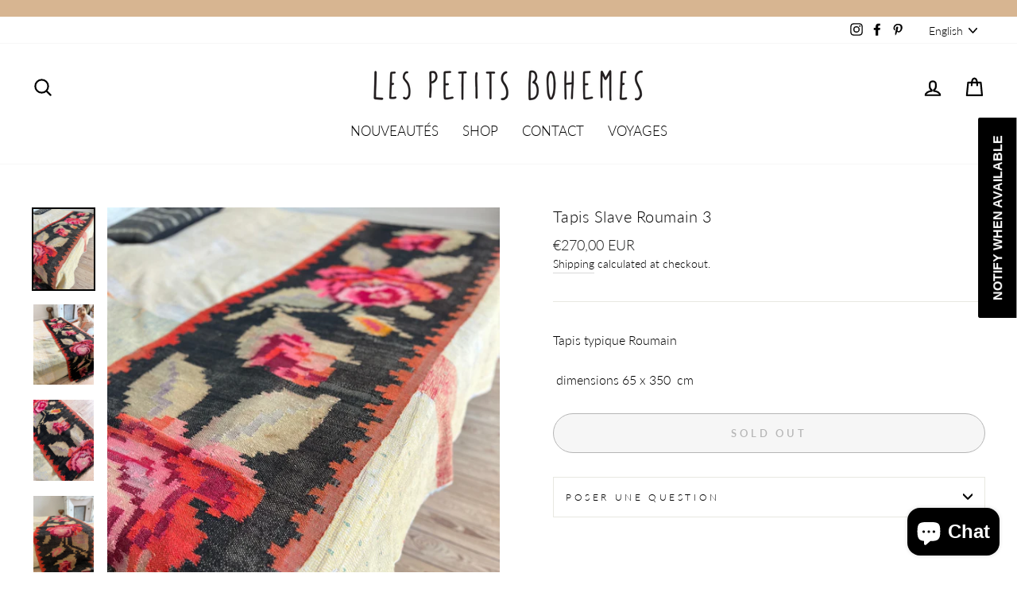

--- FILE ---
content_type: text/css
request_url: https://www.lespetitsbohemes.fr/cdn/shop/t/7/assets/custom.scss.css?v=5324237580532112341657815813
body_size: -601
content:
a.site-nav__dropdown-link:not(.site-nav__link--has-dropdown) {
  font-size: 11px !important;
  padding: 0; }

.site-nav__dropdown-link--top-level {
  font-weight: bold !important; }

.newsletter-section .h3 {
  font-size: 22px !important; }

.newsletter-section .social-sharing__title {
  display: none; }

.newsletter-section .social-sharing {
  margin-top: 10px; }

.newsletter-section .social-sharing__link {
  color: white; }
